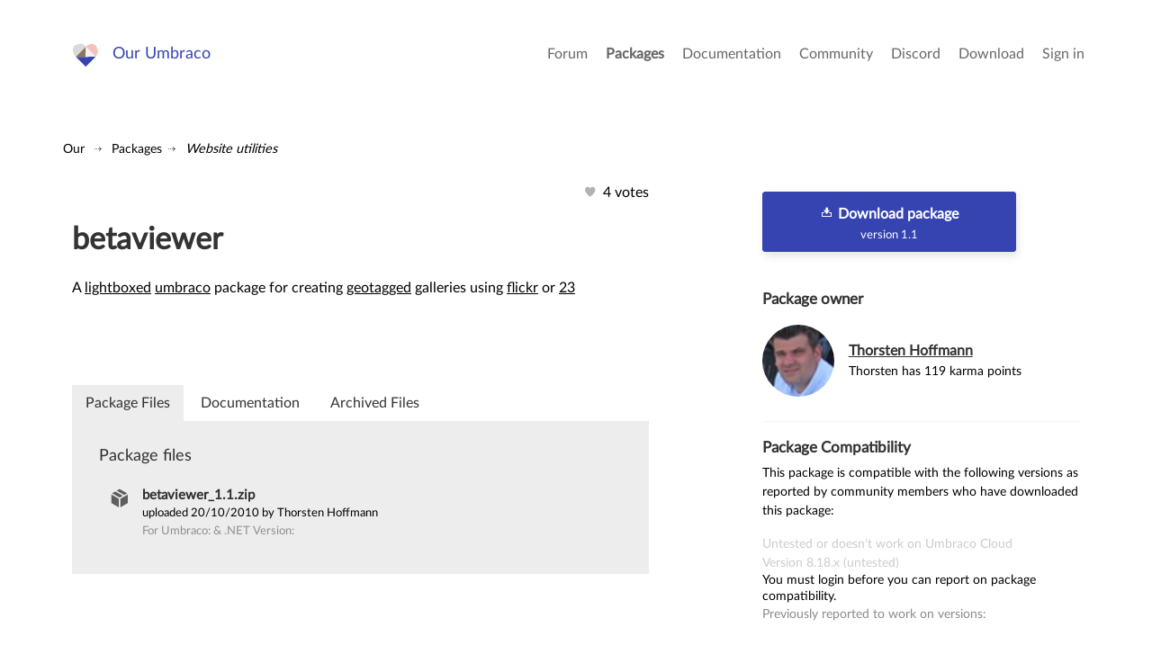

--- FILE ---
content_type: text/html; charset=utf-8
request_url: https://our.umbraco.com/packages/website-utilities/betaviewer/
body_size: 5123
content:
<!doctype html>
<!--[if gt IE 8]><!-->
<html class="no-js" lang="en">
<!--<![endif]-->
<head>
    <meta charset="utf-8">
    <meta http-equiv="X-UA-Compatible" content="IE=edge,chrome=1">
    <meta name="viewport" content="width=device-width, initial-scale=1">

    <link rel="alternate" type="application/rss+xml" title="Latest packages" href="//our.umbraco.com/rss/projects" />
    <link rel="alternate" type="application/rss+xml" title="Package updates" href="//our.umbraco.com/rss/projectsupdate" />
    <link rel="alternate" type="application/rss+xml" title="Active forum topics" href="//our.umbraco.com/rss/activetopics" />
    
    <link rel="search" type="application/opensearchdescription+xml" title="our.umbraco.com" href="/scripts/OpenSearch.xml">

    <!-- Application name -->
    <meta name="application-name" content="Our Umbraco" />
    <meta name="apple-mobile-web-app-title" content="Our Umbraco">

    <!-- Icons -->
    <link rel="apple-touch-icon-precomposed" href="/assets/images/app-icons/icon-60.png">
    <link rel="apple-touch-icon-precomposed" sizes="72x72" href="/assets/images/app-icons/icon-72.png">
    <link rel="apple-touch-icon-precomposed" sizes="76x76" href="/assets/images/app-icons/icon-76.png">
    <link rel="icon" sizes="192x192" href="/assets/images/app-icons/touch-icon-192x192.png">

    <meta name="msapplication-TileImage" content="/assets/images/app-icons/tile.png" />
    <meta name="msapplication-config" content="/assets/images/app-icons/browserconfig.xml">

    <link rel="icon" type="image/png" href="/assets/images/app-icons/favicon.png">
    
        <title>

        </title>
        <meta name="description" content="">

    <script type="text/javascript" src="/scripts/jquery-1.9.1.min.js"></script>

    


    <link href="/DependencyHandler.axd?s=L2Fzc2V0cy9jc3Mvc3R5bGUuY3NzOw&amp;t=Css&amp;cdv=1406742131" type="text/css" rel="stylesheet"/><link href="https://cdnjs.cloudflare.com/ajax/libs/fancybox/3.1.20/jquery.fancybox.min.css" type="text/css" rel="stylesheet"/>
    
</head>

<body class="project-page">



<div class="quick-menu">
    <div class="container">
        <div class="row">
            <div class="col-md-12">
                    <a href="/member/login">Sign in</a> <a href="/member/Signup">Register</a>
            </div>
        </div>
    </div>
</div>


<div class="wrapper">
    <header>
        <div class="navigation">
            <div class="container">
                <div class="row">
                    <div class="col-md-3">
                        <a class="logo" href="/">Our Umbraco</a>
                    </div>
                    <div id="toggle" class="menu-toggle">
                        <a href="#" class="toggle cross"><span></span></a>
                    </div>
                    <nav class="col-md-9">
                        <ul>
        <li>
                <a href="/forum/">Forum</a>
        </li>
        <li class="current">
                <a href="/packages/">Packages</a>
        </li>
        <li>
                <a href="/documentation/">Documentation</a>
        </li>
        <li>
                <a href="https://community.umbraco.com/">Community</a>
        </li>
        <li>
                <a href="https://discord.umbraco.com/">Discord</a>
        </li>
        <li>
                <a href="/download/">Download</a>
        </li>

    <li>
            <a href="/member/login?redirectUrl=%2fpackages%2fwebsite-utilities%2fbetaviewer%2f">Sign in</a>
    </li>
</ul>

                    </nav>
                </div>
            </div>
        </div>
    </header>








<section class="plain">
    <div>
        <!-- FORUM HEADER START -->
        <div class="utilities">
            
<ul id="breadcrumb">
    <li>
        <a href="/">Our</a>
    </li>
            <li><a href="/packages/">Packages</a></li>
            <li><a href="/packages/?category=Website%20utilities">Website utilities</a></li>
</ul>
            <div class="clear"></div>
        </div>
        


    <section class="package-detail">
        <div class="container">
            <div class="row">
                <div class="col-md-7">
                    <div class="package-detail-content">
                        <div class="vote">
                            <i class="icon-Hearts"></i>
                                <span>        4 votes
</span>
                        </div>


                        <div class="package-detail-description">
                            <h1>betaviewer</h1>

                            <p>A <a href="http://www.lokeshdhakar.com/projects/lightbox2/" target="_blank" rel="nofollow"><span>lightboxed</span></a> <a href="http://umbraco.org" target="_blank" rel="nofollow"><span>umbraco</span></a> package for creating <a href="http://maps.google.com" target="_blank" rel="nofollow"><span>geotagged</span></a> galleries using <a href="http://flickr.com" target="_blank" rel="nofollow"><span>flickr</span></a> or <a href="http://23hq.com" target="_blank" rel="nofollow"><span>23</span></a></p>

                        </div>


                            <div class="package-misc">
                                <ul class="tabs">
                                    <li class="tab-link current" data-tab="tab-package">Package Files</li>
                                    <li class="tab-link" data-tab="tab-docs">Documentation</li>
                                    <li class="tab-link" data-tab="tab-archive">Archived Files</li>
                                </ul>

                                <div id="tab-package" class="tab-content current">
                                    <h3>Package files</h3>

                                    <ul class="search-all-results">

                                            <li>
                                                <a href="/FileDownload?id=1528" onclick="ga('PackageMaker.send', 'pageview', window.location.pathname + '/virtual/download/package-files/betaviewer_1.1.zip')">
                                                    <div class="type-icon">
                                                        <i class="icon-Box"></i>
                                                    </div>

                                                    <div class="type-context">
                                                        <div class="type-name">
                                                            betaviewer_1.1.zip
                                                        </div>
                                                        <div class="type-description">
                                                            uploaded 20/10/2010 by Thorsten Hoffmann<br>
                                                            <span>For Umbraco:  & .NET Version: </span>
                                                        </div>
                                                    </div>
                                                </a>
                                            </li>
                                    </ul>
                                </div>

                                <div id="tab-archive" class="tab-content">
                                    <h3>Archived files</h3>

                                    <ul class="search-all-results">

                                    </ul>
                                </div>

                                <div id="tab-docs" class="tab-content">
                                    <h3>Documentation</h3>

                                    <ul class="search-all-results">

                                    </ul>
                                </div>

                                <div id="tab-source" class="tab-content">
                                    <h3>Source code</h3>

                                    <ul class="search-all-results">

                                    </ul>
                                </div>
                            </div>

                        <div class="package-forum-activity">

                                <h3>Forums</h3>
                                    <a href="/packages/website-utilities/betaviewer/betaviewer/" class="forum-thread">
                                        <div class="row">

                                            <div class="col-xs-12 col-md-12">
                                                <div class="forum-thread-text">
                                                    <h3>betaviewer</h3>
                                                    <p>Questions about betaviewer - A lightboxed umbraco package for creating geotagged galleries using flickr or 23hq</p>
                                                </div>
                                            </div>

                                        </div>
                                    </a>

                        </div>

                    </div>
                </div>

                <div class="col-md-4 col-md-offset-1">
                    <div class="package-detail-sidebar">

                        <div class="package-download">


                                <a href="/FileDownload?id=1528" class="button green" onclick="ga('PackageMaker.send', 'pageview', window.location.pathname + '/virtual/download/package-files/betaviewer_1.1.zip')"><i class="icon-Download-alt"></i>&nbsp;Download package<br /><small>version 1.1</small></a>




                        </div>

                        <div class="package-creator">
                            <h3>Package owner</h3>

                            <div class="row">
                                <div class="col-xs-12">
                                    <div class="package-creator-information">
<img src="/media/avatar/1706.jpg?width=100&height=100&mode=crop&upscale=true" srcset="/media/avatar/1706.jpg?width=200&height=200&mode=crop&upscale=true 2x, /media/avatar/1706.jpg?width=300&height=300&mode=crop&upscale=true 3x" alt="Thorsten Hoffmann" />                                            <div class="text">
                                                <h3>
                                                    <a href="/member/1706">
                                                        Thorsten Hoffmann
                                                    </a>
                                                </h3>
                                                <small>Thorsten has 119 karma points</small>

                                            </div>
                                    </div>
                                    <div class="row">
                                        <div class="col-xs-12">
                                            <div class="member-details">
                                            </div>
                                        </div>
                                    </div>
                                </div>
                            </div>
                        </div>


<script type="text/javascript">
    $(document).ready(function () {
        $("#reportCompatibility").click(function () {
            $(".report-compat-item").show();
            $(this).hide();
            $("#reportCompatibilityPanel").show();
        });
        $("#cancelCompatibility").click(function () {
            $(".report-compat-item").hide();
            $("#reportCompatibility").show();
            $("#reportCompatibilityPanel").hide();
        });
        $("#reportCompatibilityPanel button").click(function (e) {
            var apiUrl = "/umbraco/Api/ProjectCompatibility/UpdateCompatibility";
            e.preventDefault();

            var report = {};

            $(".versions > div").each(function() {
                var version = $(this).find("input").val();
                var val = $(this).find("select").val();
                if (val === "1") {
                    report[version] = true;
                }
                else if (val === "2") {
                    report[version] = false;
                }
            });

            var model = {
                "projectId": 5250,
                "fileId": 1528,
                "report": report
            }

            $.post(apiUrl, model,
                function(data) {
                    $(".report-compat-item").hide();
                    $("#reportingTools").html("<strong>Thanks!</strong>");
                    $(".versions > div").each(function() {
                        var version = $(this).find("input").val();
                        var found = _.find(data, function(item) {
                            return item.version === version;
                        });
                        if (found) {
                            var span = $(this).find("span.smiley");
                            span.css("smiley " + found.smiley);
                            span.html(found.version + " " + (found.smiley === "untested" ? "(untested)" : ("(" + found.percentage + "%)")));
                        }
                    });
                });

        });
    });
</script>

<div class="package-compatibility">
    <h3>Package Compatibility</h3>
    <small>This package is compatible with the following versions as reported by community members who have downloaded this package:</small>
    
    <div class="package-compatibility-versions">
        <div class="versions">
                <span class="smiley untested">Untested or doesn't work on Umbraco Cloud</span>

                <div>
                    <input type="hidden" value="8.18.x" />
                    <span class="report-compat-item" style="display: none;">
                        <select>
                            <option value="0">Not sure</option>
                            <option value="1">It works!</option>
                            <option value="2">Doesn't work</option>
                        </select>
                    </span>
                        <span class="smiley untested"> Version 8.18.x (untested)</span>
                </div>
                            <p><small>You must login before you can report on package compatibility.</small></p>
            
            <div style="color: #8b8b8b;">
                Previously reported to work on versions: 
            </div>
            
        </div>
    </div>

</div>

                        <div class="package-compatibility-information">
                            <h3>Package Information</h3>

                            <ul>
                                    <li>
                                        <span>Package owner:</span> Thorsten Hoffmann
                                    </li>

                                <li>
                                    <span>Created:</span> 14/07/2009
                                </li>
                                <li>
                                    <span>Current version</span> 1.1
                                </li>


                                <li>
                                    <span>License</span> <a href="http://www.opensource.org/licenses/mit-license.php" target="_blank" rel="noreferrer noopener">MIT</a>
                                </li>

                                <li title="1101 on our.umbraco.com">
                                    <span>Downloads on Our:</span> 1.1K
                                </li>
                            </ul>
                        </div>

                            <div class="package-compatibility-information">
                                <h3>External resources</h3>

                                <ul>
                                                                                                                                                    <li>
                                            <a href="http://betaviewer.com" rel="nofollow">Demonstration</a>
                                        </li>
                                </ul>
                            </div>


                    </div>
                </div>

            </div>
        </div>
    </section>



    </div>
</section>



    <footer>
        <div class="container is-narrow-tablet">
            <div class="row">
                <div class="col-xs-12">
                    <p><a href="/code-of-conduct">Code Of Conduct</a> - <a href="/privacy-policy">Privacy Policy</a></p>
                    <p>&nbsp;</p>
                    Our.umbraco.com is the community mothership for <a href="https://umbraco.com" target="_blank" rel="noopener noreferrer">Umbraco</a>, the open source asp.net cms. With a friendly forum for all your questions, a comprehensive documentation and a ton of packages from the community.
                </div>
            </div>
        </div>
    </footer>

</div>
<!--.wrapper-->

<script src="https://cdnjs.cloudflare.com/ajax/libs/jquery-validate/1.13.1/jquery.validate.min.js" type="text/javascript"></script><script src="https://ajax.aspnetcdn.com/ajax/mvc/4.0/jquery.validate.unobtrusive.min.js" type="text/javascript"></script><script src="https://cdnjs.cloudflare.com/ajax/libs/pagedown/1.0/Markdown.Converter.js" type="text/javascript"></script><script src="https://cdnjs.cloudflare.com/ajax/libs/pagedown/1.0/Markdown.Editor.js" type="text/javascript"></script><script src="https://cdnjs.cloudflare.com/ajax/libs/pagedown/1.0/Markdown.Sanitizer.js" type="text/javascript"></script><script src="https://cdnjs.cloudflare.com/ajax/libs/mustache.js/0.8.1/mustache.min.js" type="text/javascript"></script><script src="https://cdnjs.cloudflare.com/ajax/libs/fancybox/3.1.20/jquery.fancybox.min.js" type="text/javascript"></script><script src="/DependencyHandler.axd?s=[base64]&amp;t=Javascript&amp;cdv=1406742131" type="text/javascript"></script>


    <script type="text/javascript">
        (function () {
            $(".fancybox")
                .fancybox({
                    // options
                    loop: true,
                    arrows: true,
                    infobar: false
                });
        })();
    </script>

</body>
</html>


--- FILE ---
content_type: image/svg+xml
request_url: https://our.umbraco.com/assets/images/logo.svg
body_size: 595
content:
<svg data-name="Layer 1" xmlns="http://www.w3.org/2000/svg" viewBox="0 0 38.29 38.29"><circle cx="19.15" cy="19.15" r="18.73" fill="#fff"/><path d="M5.72 16.28c.52 2.83 3 6.1 3 6.1l10.84-11s-3.12-3.33-5.32-3.32-7.07 2.31-7.07 2.31-2 3.07-1.45 5.9" fill="#dadada"/><path d="M29.9 22.05s2.48-3.3 2.54-5.36-2.19-6.41-2.19-6.41S27.69 8.06 25 8.45s-5.47 3-5.47 3z" fill="#f5c1bc"/><path fill="#3544b1" d="M19.41 32.67l10.47-10.61-20.94.23 10.47 10.38"/><path fill="#8e755e" d="M8.72 22.31l10.79-10.77-.09 10.62-10.7.15z"/><path fill="#f1f2f7" d="M29.9 22.05L19.56 11.49l-.09 10.67 10.43-.11z"/></svg>